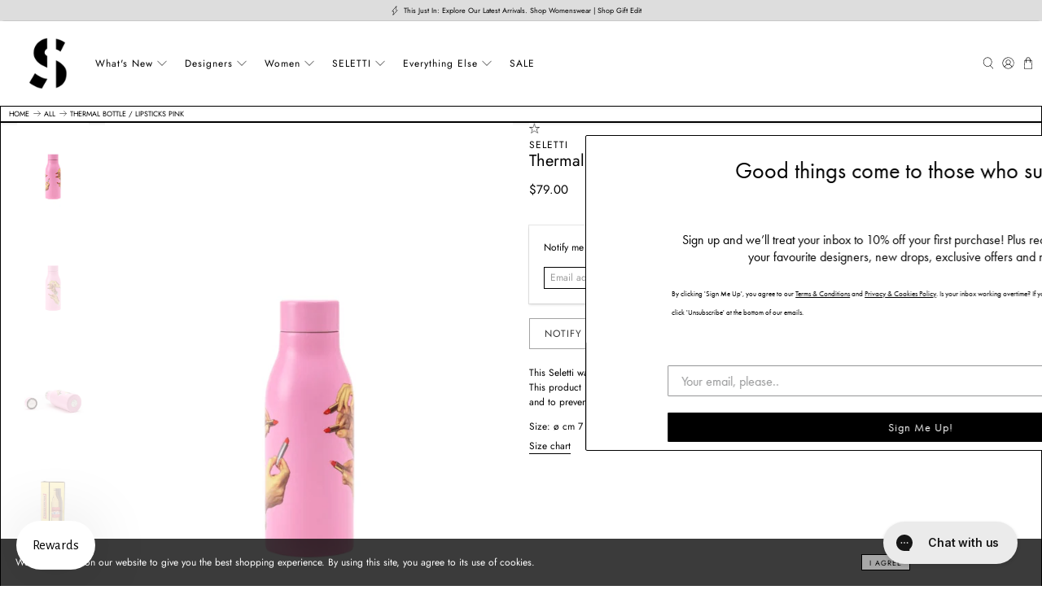

--- FILE ---
content_type: text/css
request_url: https://seletticonceptstore.com/cdn/shop/t/75/assets/boost-sd-custom.css?v=1769780998590
body_size: -611
content:
@media (min-width: 768px){.boost-sd__toolbar-inner,.boost-sd__toolbar-content,.boost-sd-layout{max-width:100%}}
/*# sourceMappingURL=/cdn/shop/t/75/assets/boost-sd-custom.css.map?v=1769780998590 */


--- FILE ---
content_type: text/javascript; charset=utf-8
request_url: https://seletticonceptstore.com/products/thermal-bottle-lipsticks-pink.js
body_size: 1083
content:
{"id":8028610396386,"title":"Thermal Bottle \/ Lipsticks Pink","handle":"thermal-bottle-lipsticks-pink","description":"\u003cp\u003e\u003cmeta charset=\"utf-8\"\u003eThis Seletti water bottle is perfect whether you need something hot or cold, you’ll always have a good ally by your side. This product is made of two layers of stainless steel and one of copper to guarantee the right temperature, hot or cold, and to prevent condensation on the outside.\u003c\/p\u003e\n\u003cp\u003eSize: ø cm 7 h. 20 \/ 500 ml | ø 2,8”x h. 7,8”\/ 500 ml\u003c\/p\u003e","published_at":"2023-02-21T15:06:03+13:00","created_at":"2023-02-15T13:24:21+13:00","vendor":"Seletti","type":"Seletti","tags":["Activity","Art De La Table","Beachwear","Black Friday","Everything Else","Home","Seletti","Seletti wears Toiletpaper","Toiletpaper","Toiletpaper Travel"],"price":7900,"price_min":7900,"price_max":7900,"available":false,"price_varies":false,"compare_at_price":null,"compare_at_price_min":0,"compare_at_price_max":0,"compare_at_price_varies":false,"variants":[{"id":43837271900386,"title":"Default Title","option1":"Default Title","option2":null,"option3":null,"sku":"_15994","requires_shipping":true,"taxable":true,"featured_image":null,"available":false,"name":"Thermal Bottle \/ Lipsticks Pink","public_title":null,"options":["Default Title"],"price":7900,"weight":150,"compare_at_price":null,"inventory_management":"shopify","barcode":"71900386","requires_selling_plan":false,"selling_plan_allocations":[]}],"images":["\/\/cdn.shopify.com\/s\/files\/1\/2794\/2578\/products\/thermal-bottle-lipsticks-pink-seletti-522065.png?v=1683123555","\/\/cdn.shopify.com\/s\/files\/1\/2794\/2578\/products\/thermal-bottle-lipsticks-pink-seletti-482349.png?v=1683123151","\/\/cdn.shopify.com\/s\/files\/1\/2794\/2578\/products\/thermal-bottle-lipsticks-pink-seletti-158567.png?v=1683122488","\/\/cdn.shopify.com\/s\/files\/1\/2794\/2578\/products\/thermal-bottle-lipsticks-pink-seletti-295585.png?v=1683123396"],"featured_image":"\/\/cdn.shopify.com\/s\/files\/1\/2794\/2578\/products\/thermal-bottle-lipsticks-pink-seletti-522065.png?v=1683123555","options":[{"name":"Title","position":1,"values":["Default Title"]}],"url":"\/products\/thermal-bottle-lipsticks-pink","media":[{"alt":"Thermal Bottle \/ Lipsticks Pink Seletti Seletti ","id":31837542842594,"position":1,"preview_image":{"aspect_ratio":0.752,"height":2561,"width":1926,"src":"https:\/\/cdn.shopify.com\/s\/files\/1\/2794\/2578\/products\/thermal-bottle-lipsticks-pink-seletti-522065.png?v=1683123555"},"aspect_ratio":0.752,"height":2561,"media_type":"image","src":"https:\/\/cdn.shopify.com\/s\/files\/1\/2794\/2578\/products\/thermal-bottle-lipsticks-pink-seletti-522065.png?v=1683123555","width":1926},{"alt":"Thermal Bottle \/ Lipsticks Pink Seletti Seletti ","id":31837536452834,"position":2,"preview_image":{"aspect_ratio":0.752,"height":2561,"width":1926,"src":"https:\/\/cdn.shopify.com\/s\/files\/1\/2794\/2578\/products\/thermal-bottle-lipsticks-pink-seletti-482349.png?v=1683123151"},"aspect_ratio":0.752,"height":2561,"media_type":"image","src":"https:\/\/cdn.shopify.com\/s\/files\/1\/2794\/2578\/products\/thermal-bottle-lipsticks-pink-seletti-482349.png?v=1683123151","width":1926},{"alt":"Thermal Bottle \/ Lipsticks Pink Seletti Seletti ","id":31837519380706,"position":3,"preview_image":{"aspect_ratio":0.752,"height":2561,"width":1926,"src":"https:\/\/cdn.shopify.com\/s\/files\/1\/2794\/2578\/products\/thermal-bottle-lipsticks-pink-seletti-158567.png?v=1683122488"},"aspect_ratio":0.752,"height":2561,"media_type":"image","src":"https:\/\/cdn.shopify.com\/s\/files\/1\/2794\/2578\/products\/thermal-bottle-lipsticks-pink-seletti-158567.png?v=1683122488","width":1926},{"alt":"Thermal Bottle \/ Lipsticks Pink Seletti Seletti ","id":31837540548834,"position":4,"preview_image":{"aspect_ratio":0.752,"height":2561,"width":1926,"src":"https:\/\/cdn.shopify.com\/s\/files\/1\/2794\/2578\/products\/thermal-bottle-lipsticks-pink-seletti-295585.png?v=1683123396"},"aspect_ratio":0.752,"height":2561,"media_type":"image","src":"https:\/\/cdn.shopify.com\/s\/files\/1\/2794\/2578\/products\/thermal-bottle-lipsticks-pink-seletti-295585.png?v=1683123396","width":1926}],"requires_selling_plan":false,"selling_plan_groups":[]}

--- FILE ---
content_type: text/javascript; charset=utf-8
request_url: https://seletticonceptstore.com/products/thermal-bottle-lipsticks-pink.js
body_size: 606
content:
{"id":8028610396386,"title":"Thermal Bottle \/ Lipsticks Pink","handle":"thermal-bottle-lipsticks-pink","description":"\u003cp\u003e\u003cmeta charset=\"utf-8\"\u003eThis Seletti water bottle is perfect whether you need something hot or cold, you’ll always have a good ally by your side. This product is made of two layers of stainless steel and one of copper to guarantee the right temperature, hot or cold, and to prevent condensation on the outside.\u003c\/p\u003e\n\u003cp\u003eSize: ø cm 7 h. 20 \/ 500 ml | ø 2,8”x h. 7,8”\/ 500 ml\u003c\/p\u003e","published_at":"2023-02-21T15:06:03+13:00","created_at":"2023-02-15T13:24:21+13:00","vendor":"Seletti","type":"Seletti","tags":["Activity","Art De La Table","Beachwear","Black Friday","Everything Else","Home","Seletti","Seletti wears Toiletpaper","Toiletpaper","Toiletpaper Travel"],"price":7900,"price_min":7900,"price_max":7900,"available":false,"price_varies":false,"compare_at_price":null,"compare_at_price_min":0,"compare_at_price_max":0,"compare_at_price_varies":false,"variants":[{"id":43837271900386,"title":"Default Title","option1":"Default Title","option2":null,"option3":null,"sku":"_15994","requires_shipping":true,"taxable":true,"featured_image":null,"available":false,"name":"Thermal Bottle \/ Lipsticks Pink","public_title":null,"options":["Default Title"],"price":7900,"weight":150,"compare_at_price":null,"inventory_management":"shopify","barcode":"71900386","requires_selling_plan":false,"selling_plan_allocations":[]}],"images":["\/\/cdn.shopify.com\/s\/files\/1\/2794\/2578\/products\/thermal-bottle-lipsticks-pink-seletti-522065.png?v=1683123555","\/\/cdn.shopify.com\/s\/files\/1\/2794\/2578\/products\/thermal-bottle-lipsticks-pink-seletti-482349.png?v=1683123151","\/\/cdn.shopify.com\/s\/files\/1\/2794\/2578\/products\/thermal-bottle-lipsticks-pink-seletti-158567.png?v=1683122488","\/\/cdn.shopify.com\/s\/files\/1\/2794\/2578\/products\/thermal-bottle-lipsticks-pink-seletti-295585.png?v=1683123396"],"featured_image":"\/\/cdn.shopify.com\/s\/files\/1\/2794\/2578\/products\/thermal-bottle-lipsticks-pink-seletti-522065.png?v=1683123555","options":[{"name":"Title","position":1,"values":["Default Title"]}],"url":"\/products\/thermal-bottle-lipsticks-pink","media":[{"alt":"Thermal Bottle \/ Lipsticks Pink Seletti Seletti ","id":31837542842594,"position":1,"preview_image":{"aspect_ratio":0.752,"height":2561,"width":1926,"src":"https:\/\/cdn.shopify.com\/s\/files\/1\/2794\/2578\/products\/thermal-bottle-lipsticks-pink-seletti-522065.png?v=1683123555"},"aspect_ratio":0.752,"height":2561,"media_type":"image","src":"https:\/\/cdn.shopify.com\/s\/files\/1\/2794\/2578\/products\/thermal-bottle-lipsticks-pink-seletti-522065.png?v=1683123555","width":1926},{"alt":"Thermal Bottle \/ Lipsticks Pink Seletti Seletti ","id":31837536452834,"position":2,"preview_image":{"aspect_ratio":0.752,"height":2561,"width":1926,"src":"https:\/\/cdn.shopify.com\/s\/files\/1\/2794\/2578\/products\/thermal-bottle-lipsticks-pink-seletti-482349.png?v=1683123151"},"aspect_ratio":0.752,"height":2561,"media_type":"image","src":"https:\/\/cdn.shopify.com\/s\/files\/1\/2794\/2578\/products\/thermal-bottle-lipsticks-pink-seletti-482349.png?v=1683123151","width":1926},{"alt":"Thermal Bottle \/ Lipsticks Pink Seletti Seletti ","id":31837519380706,"position":3,"preview_image":{"aspect_ratio":0.752,"height":2561,"width":1926,"src":"https:\/\/cdn.shopify.com\/s\/files\/1\/2794\/2578\/products\/thermal-bottle-lipsticks-pink-seletti-158567.png?v=1683122488"},"aspect_ratio":0.752,"height":2561,"media_type":"image","src":"https:\/\/cdn.shopify.com\/s\/files\/1\/2794\/2578\/products\/thermal-bottle-lipsticks-pink-seletti-158567.png?v=1683122488","width":1926},{"alt":"Thermal Bottle \/ Lipsticks Pink Seletti Seletti ","id":31837540548834,"position":4,"preview_image":{"aspect_ratio":0.752,"height":2561,"width":1926,"src":"https:\/\/cdn.shopify.com\/s\/files\/1\/2794\/2578\/products\/thermal-bottle-lipsticks-pink-seletti-295585.png?v=1683123396"},"aspect_ratio":0.752,"height":2561,"media_type":"image","src":"https:\/\/cdn.shopify.com\/s\/files\/1\/2794\/2578\/products\/thermal-bottle-lipsticks-pink-seletti-295585.png?v=1683123396","width":1926}],"requires_selling_plan":false,"selling_plan_groups":[]}

--- FILE ---
content_type: text/javascript
request_url: https://seletticonceptstore.com/cdn/shop/t/75/assets/boost-sd-custom.js?v=1769780998590
body_size: -695
content:
window.boostSDAppConfig&&(window.boostSDAppConfig.integration=Object.assign({wishlists:"plus"},window.boostSDAppConfig.integration||{}));
//# sourceMappingURL=/cdn/shop/t/75/assets/boost-sd-custom.js.map?v=1769780998590


--- FILE ---
content_type: text/javascript
request_url: https://seletticonceptstore.com/cdn/shop/t/75/assets/z__jsFeaturedPromos.js?v=22091321268680332631694566801
body_size: -219
content:
(()=>{var __webpack_exports__={};window.PXUTheme.jsFeaturedPromos={init:function($section){const $prevButton=$section.find(".featured-promotions__nav--prev"),$nextButton=$section.find(".featured-promotions__nav--next"),$featuredPromosSlider=$section.find("[data-featured-promotions-slider]").flickity({initialIndex:0,contain:!0,wrapAround:!0,prevNextButtons:!1,pageDots:!1,imagesLoaded:!0,draggable:!0});$featuredPromosSlider.on("settle.flickity",function(){$featuredPromosSlider.flickity("resize")}),$prevButton.on("click",function(){$featuredPromosSlider.flickity("previous")}),$nextButton.on("click",function(){$featuredPromosSlider.flickity("next")})},blockSelect:function($section,blockId){var $featuredPromosSlider=$section.find("[data-featured-promotions-slider]"),slideIndex=$("#shopify-section-"+blockId).data("promo-index");$featuredPromosSlider.flickity("select",slideIndex,!0,!0)},unload:function($section){var $slider=$section.find(".flickity-enabled");$slider.flickity("destroy"),$(".featured-promotions__nav--prev").off(),$(".featured-promotions__nav--next").off()}}})();
//# sourceMappingURL=/cdn/shop/t/75/assets/z__jsFeaturedPromos.js.map?v=22091321268680332631694566801
